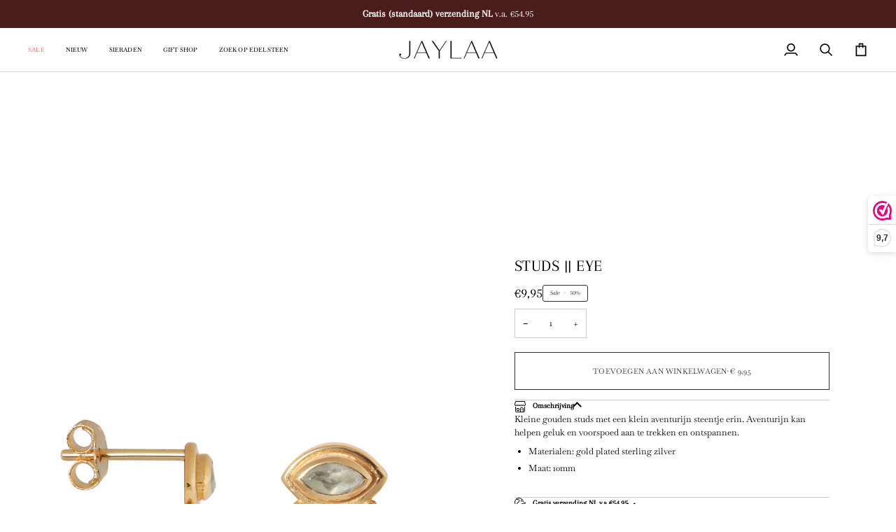

--- FILE ---
content_type: text/css
request_url: https://jaylaa.nl/cdn/shop/t/64/assets/font-settings.css?v=173432877487581296411766921664
body_size: -173
content:
@font-face{font-family:Arapey;font-weight:400;font-style:normal;font-display:swap;src:url(//jaylaa.nl/cdn/fonts/arapey/arapey_n4.f34340ab9c56baa7f8accf674e253407b725d12c.woff2) format("woff2"),url(//jaylaa.nl/cdn/fonts/arapey/arapey_n4.003d1426f62522643e43e1d3072a2e7d1ab78130.woff) format("woff")}@font-face{font-family:Baskervville;font-weight:400;font-style:normal;font-display:swap;src:url(//jaylaa.nl/cdn/fonts/baskervville/baskervville_n4.6b0d1f33845dccb0601e970c218adacec89de866.woff2) format("woff2"),url(//jaylaa.nl/cdn/fonts/baskervville/baskervville_n4.2ed594e690e8075ab08aa6b2c3b34b3a5b91366a.woff) format("woff")}@font-face{font-family:Arapey;font-weight:400;font-style:normal;font-display:swap;src:url(//jaylaa.nl/cdn/fonts/arapey/arapey_n4.f34340ab9c56baa7f8accf674e253407b725d12c.woff2) format("woff2"),url(//jaylaa.nl/cdn/fonts/arapey/arapey_n4.003d1426f62522643e43e1d3072a2e7d1ab78130.woff) format("woff")}@font-face{font-family:Baskervville;font-weight:500;font-style:normal;font-display:swap;src:url(//jaylaa.nl/cdn/fonts/baskervville/baskervville_n5.f0aed37bd65ce4925d16e8863725b063608afd41.woff2) format("woff2"),url(//jaylaa.nl/cdn/fonts/baskervville/baskervville_n5.22ea678b1d495e6f9d7ad22a73f03facf9661572.woff) format("woff")}@font-face{font-family:Baskervville;font-weight:400;font-style:italic;font-display:swap;src:url(//jaylaa.nl/cdn/fonts/baskervville/baskervville_i4.ae76f02a65988bf768aede715eb2eef89c5694fe.woff2) format("woff2"),url(//jaylaa.nl/cdn/fonts/baskervville/baskervville_i4.68b565a7831101403d83a253cd6ff82b4fbc60ef.woff) format("woff")}@font-face{font-family:Baskervville;font-weight:500;font-style:italic;font-display:swap;src:url(//jaylaa.nl/cdn/fonts/baskervville/baskervville_i5.a4dfe319b97b895dd26d0ca9b0b2e004bd907c09.woff2) format("woff2"),url(//jaylaa.nl/cdn/fonts/baskervville/baskervville_i5.721441b57c7f5d8aeecbd35ecf710dae993b6ca2.woff) format("woff")}
/*# sourceMappingURL=/cdn/shop/t/64/assets/font-settings.css.map?v=173432877487581296411766921664 */
